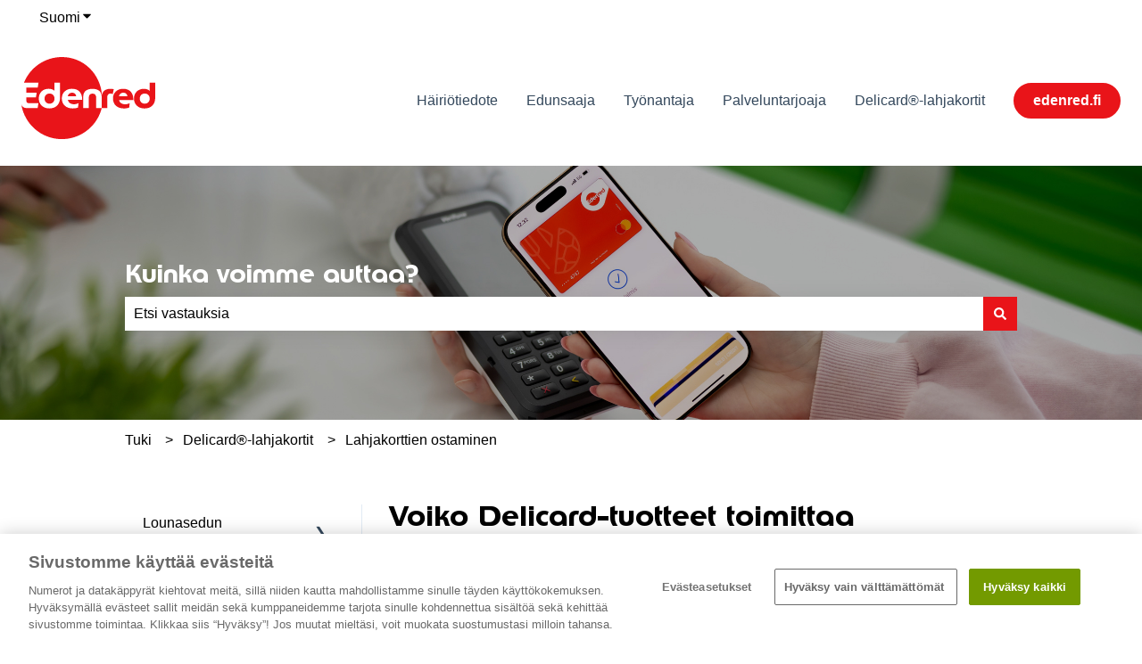

--- FILE ---
content_type: text/css
request_url: https://7052064.fs1.hubspotusercontent-na1.net/hubfs/7052064/hub_generated/module_assets/1/-153268142413/1769039335132/module_kb-search-input.min.css
body_size: 426
content:
.hs-editor-hide-until-active{display:none}.hs-search-field{position:relative}.hs-search-field__input{box-shadow:0 1px 24px 0 rgba(0,0,0,.08);box-sizing:border-box;flex:1;width:100%}.hs-search-field__bar button svg{height:10px}.hs-search-field__suggestions{list-style:none;margin:0;padding:0}.hs-search-highlight{font-weight:bolder}.autocomplete-result-category{color:#666;font-size:.875rem}.autocomplete-result-title{color:var(--h5-secondary-header-font-color);font-family:var(--h5-secondary-header-font-family);font-size:var(--h5-secondary-header-font-size);font-style:var(--h5-secondary-header-font-style);font-weight:var(--h5-secondary-header-font-weight);line-height:var(--h5-secondary-header-line-height);text-decoration:var(--h5-secondary-header-text-decoration);text-transform:var(--h5-secondary-header-text-transform)}.hs-search-field--open .hs-search-field__suggestions,.inpage-editor-active-field .hs-search-field__suggestions{background-color:#fff;border:1px solid #cdcdcd;box-shadow:1px 10px 16px -9px hsla(0,0%,48%,.75);position:absolute;width:100%;z-index:10}.hs-search-field__suggestions li{display:block;margin:0;padding:0}.hs-search-field__suggestions .results-for{background-color:rgb(from var(--accent-color) r g b/20%);font-weight:700;padding:.5rem 1rem}.hs-search-field__suggestions a{color:#000;display:flex;flex-direction:column;gap:.5rem;padding:1rem}.hs-search-field__suggestions a:focus,.hs-search-field__suggestions a:hover{background-color:rgba(0,0,0,.1);outline:none}.hs-search-field__input:focus{outline-style:solid}.hs-search-field__suggestions-container{flex-basis:100%;position:relative}.hs-search-field__form{display:flex;flex-wrap:wrap}.hs-search-field__bar--button-beneath .hs-search-field__input,.hs-search-field__label{flex-basis:100%}.hs-search-field__bar--button-beneath .hs-search-field__button{margin-right:.725rem;margin-top:.725rem}.hs-search-field__bar--button-align-right .hs-search-field__button{margin-left:.725rem;margin-right:0;order:2}.hs-search-field__bar--button-beneath .hs-search-field__suggestions-container{flex-basis:auto;flex-grow:1;min-width:75%}.hs-search-field__button--labelled .hs_cos_wrapper_type_icon{margin-right:.5rem}.show-for-sr{border:0!important;height:1px!important;overflow:hidden!important;padding:0!important;position:absolute!important;width:1px!important;clip:rect(0,0,0,0)!important;white-space:nowrap!important}

--- FILE ---
content_type: text/css
request_url: https://static.aim.front.ai/prod-common-edenred/style.css?v=12
body_size: 401
content:
:root {
    --btn-bg-color: #F72717;
    --btn-bg-hover-color: #F72717;
}

.front-open-chat-button {
    font-family: "Montserrat", helvetica, sans-serif;
    cursor: pointer;
    color: white;
    border: 2px solid white;
    text-decoration: none;
    text-align: center;
    font-weight: bold;
    font-size: 1.1rem;
    background-color: var(--btn-bg-color);
    padding: 5px;
    box-sizing: content-box;
    border-radius: 50%;
}

.front-open-chat-button-image {
    background-image: url("https://static.aim.front.ai/dev-common-edenred/ella-icon.png");
    height: 50px;
    width: 50px;
    background-repeat: no-repeat;
    background-size: contain;
    background-position: center;
}

/* .front-open-chat-button:hover {
    background-color: var(--btn-bg-hover-color);
} */

#front-button-container-0 {
    position: fixed;
    right: 15px;
    bottom: 50px;
    z-index: 5000;

}

@media only screen and (max-width: 480px) {
  .front-open-chat-button-text {
      display: none;
  }

  #front-button-container-0 {
      right: 10px;
      bottom: 10px;
  }

  /* .front-open-chat-button {
      padding: .75em;
      border-radius: 50%;;
  } */

  .front-open-chat-button-image {
      margin: 0;
  }
}
